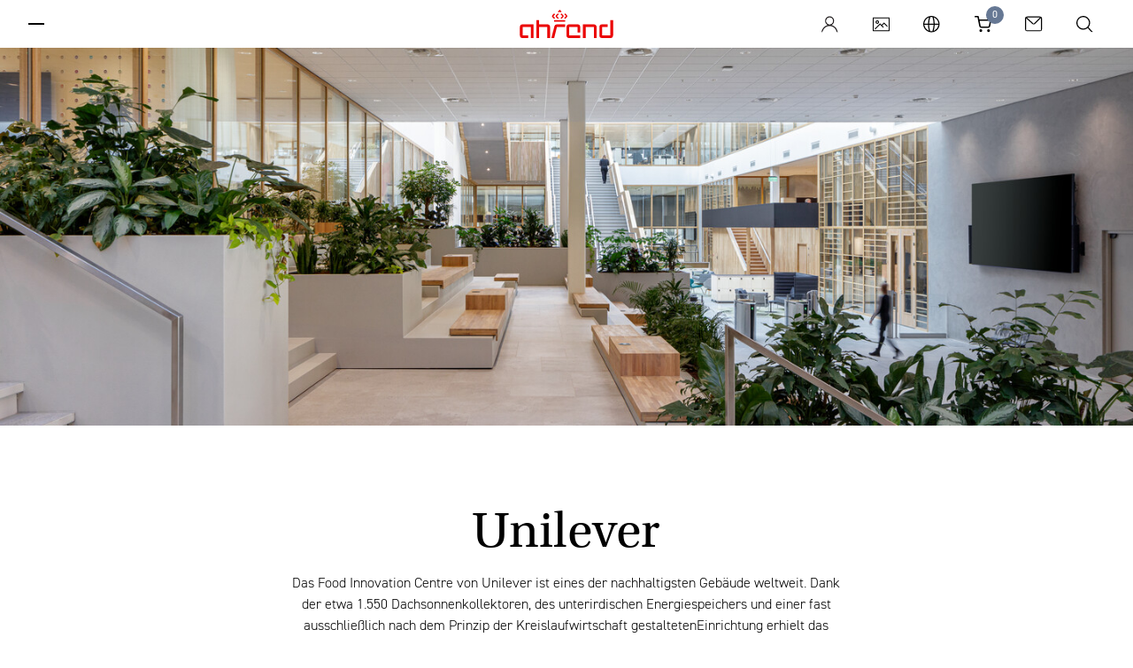

--- FILE ---
content_type: text/html; charset=utf-8
request_url: https://www.ahrend.com/de/projekte/buro/unilever/
body_size: 14469
content:



<!doctype html>
<html lang="de" class="no-js style-ahrend">
<head>
    <meta charset="utf-8">
    <meta name="viewport" content="width=device-width, initial-scale=1.0">
    <meta http-equiv="x-ua-compatible" content="ie=edge">

    <meta name="apple-mobile-web-app-title" content="Ahrend">
    <meta name="application-name" content="Ahrend">
    <meta name="msapplication-TileColor" content="#ffffff">
    <meta name="theme-color" content="#ffffff">


    <script>
        window.dataLayer = window.dataLayer || [];
    </script>


    <!-- Google Tag Manager -->
<script>(function(w,d,s,l,i){w[l]=w[l]||[];w[l].push({'gtm.start':
new Date().getTime(),event:'gtm.js'});var f=d.getElementsByTagName(s)[0],
j=d.createElement(s),dl=l!='dataLayer'?'&l='+l:'';j.async=true;j.src=
'https://www.googletagmanager.com/gtm.js?id='+i+dl+ '&gtm_auth=dHA0h3X7rwBtChHQ_snHew&gtm_preview=env-2&gtm_cookies_win=x';f.parentNode.insertBefore(j,f);
})(window,document,'script','dataLayer','GTM-TT59L2');</script>
<!-- End Google Tag Manager -->

    

    <link rel="preload" as="font" type="font/woff2" crossorigin href="/static/template-ahrend/fonts/38DB77_3_0.woff2" />
    <link rel="preload" as="font" type="font/woff2" crossorigin href="/static/template-ahrend/fonts/38DB77_5_0.woff2" />
    <link rel="preload" as="style" href="/static/template-ahrend/fonts/myfonts.css?v=cb=1.1.9511.26573">
    <link rel="preload" as="style" href="/static/template-ahrend/fonts/typekit.css?v=cb=1.1.9511.26573">
    <link rel="preload" as="style" href="/static/template-ahrend/css/all.css?v=cb=1.1.9511.26573">

    <link rel="preconnect" href="https://www.google-analytics.com">
    <link rel="preconnect" href="https://static.hotjar.com">
    <link rel="preconnect" href="https://use.typekit.net">
    <link rel="preconnect" href="https://p.typekit.net">
    <link rel="preconnect" href="https://www.gstatic.com">
    <link rel="preconnect" href="https://hello.myfonts.net">
    <link rel="preconnect" href="https://www.googletagmanager.com">

    <link rel="icon" type="image/x-icon" href="/static/template-ahrend/favicon/favicon.ico">
    <link rel="apple-touch-icon" sizes="180x180" href="/static/template-ahrend/favicon/apple-touch-icon.png">
    <link rel="icon" type="image/png" sizes="32x32" href="/static/template-ahrend/favicon/favicon-32x32.png">
    <link rel="icon" type="image/png" sizes="16x16" href="/static/template-ahrend/favicon/favicon-16x16.png">
    <link rel="manifest" href="/static/template-ahrend/favicon/site.webmanifest">
    <link rel="mask-icon" color="#eb0303" href="/static/template-ahrend/favicon/safari-pinned-tab.svg">

    <link rel="stylesheet" href="/static/template-ahrend/css/all.css?v=cb=1.1.9511.26573">
    <link rel="stylesheet" href="/static/template-ahrend/fonts/myfonts.css?v=cb=1.1.9511.26573">
    <link rel="preload" as="style" onload="this.onload=null;this.rel='stylesheet';" href="/static/template-ahrend/css/vendor.css?v=cb=1.1.9511.26573">
    <noscript><link rel="stylesheet" href="/static/template-ahrend/css/vendor.css?v=cb=1.1.9511.26573"></noscript>

    
<link href="https://www.ahrend.com/de/projekte/buro/unilever/" rel="canonical" />

<link href="https://www.ahrend.com/en/cases/office/unilever/" hreflang="en" rel="alternate" /><link href="https://www.ahrend.com/de/projekte/buro/unilever/" hreflang="de" rel="alternate" /><link href="https://www.ahrend.com/fr/projet/amenagement-de-bureau/unilever/" hreflang="fr" rel="alternate" /><link href="https://www.ahrend.com/nl/cases/kantoor/unilever/" hreflang="nl" rel="alternate" /><link href="https://www.ahrend.com/zh/cases/office/_40_03_85_01/" hreflang="zh" rel="alternate" /><link href="https://www.ahrend.com/cz/reference/kancelare/unilever/" hreflang="cs" rel="alternate" /><link href="https://www.ahrend.com/ro/studii-de-caz/birou/unilever/" hreflang="ro" rel="alternate" />
<meta name="description" content="Het Food Innovation Centre van Unilever is &#xE9;&#xE9;n van de meest duurzame gebouwen ter wereld. Mede dankzij zo&#x2019;n 1.550 zonnepalen op het dak, ondergrondse energie-opslag en een vrijwel volledig circulaire inrichting behaalde dit gebouw in 2019 het BREEAM &#x2013; NL outstanding certificaat.  Duurzaamheid en circulariteit stonden dan ook centraal bij de inrichting van dit bijzondere kantoor in Wageningen.">
<meta name="keywords">

<meta property="og:title" content="Unilever | Ahrend">
<meta property="og:image" content="https://www.mediabank-collection.com/m/7a6c4f280a47ac18/landscapexl-Unilever.jpg">
<meta property="og:description" content="Het Food Innovation Centre van Unilever is &#xE9;&#xE9;n van de meest duurzame gebouwen ter wereld. Mede dankzij zo&#x2019;n 1.550 zonnepalen op het dak, ondergrondse energie-opslag en een vrijwel volledig circulaire inrichting behaalde dit gebouw in 2019 het BREEAM &#x2013; NL outstanding certificaat.  Duurzaamheid en circulariteit stonden dan ook centraal bij de inrichting van dit bijzondere kantoor in Wageningen.">
<meta property="og:url" content="https://www.ahrend.com:80/de/projekte/buro/unilever/">
<meta property="og:type" content="website">
<meta name="twitter:card" content="summary_large_image">



    <script nonce="f571aed2-f12c-46ed-b165-27ab926e3169">
!function(T,l,y){var S=T.location,k="script",D="instrumentationKey",C="ingestionendpoint",I="disableExceptionTracking",E="ai.device.",b="toLowerCase",w="crossOrigin",N="POST",e="appInsightsSDK",t=y.name||"appInsights";(y.name||T[e])&&(T[e]=t);var n=T[t]||function(d){var g=!1,f=!1,m={initialize:!0,queue:[],sv:"5",version:2,config:d};function v(e,t){var n={},a="Browser";return n[E+"id"]=a[b](),n[E+"type"]=a,n["ai.operation.name"]=S&&S.pathname||"_unknown_",n["ai.internal.sdkVersion"]="javascript:snippet_"+(m.sv||m.version),{time:function(){var e=new Date;function t(e){var t=""+e;return 1===t.length&&(t="0"+t),t}return e.getUTCFullYear()+"-"+t(1+e.getUTCMonth())+"-"+t(e.getUTCDate())+"T"+t(e.getUTCHours())+":"+t(e.getUTCMinutes())+":"+t(e.getUTCSeconds())+"."+((e.getUTCMilliseconds()/1e3).toFixed(3)+"").slice(2,5)+"Z"}(),iKey:e,name:"Microsoft.ApplicationInsights."+e.replace(/-/g,"")+"."+t,sampleRate:100,tags:n,data:{baseData:{ver:2}}}}var h=d.url||y.src;if(h){function a(e){var t,n,a,i,r,o,s,c,u,p,l;g=!0,m.queue=[],f||(f=!0,t=h,s=function(){var e={},t=d.connectionString;if(t)for(var n=t.split(";"),a=0;a<n.length;a++){var i=n[a].split("=");2===i.length&&(e[i[0][b]()]=i[1])}if(!e[C]){var r=e.endpointsuffix,o=r?e.location:null;e[C]="https://"+(o?o+".":"")+"dc."+(r||"services.visualstudio.com")}return e}(),c=s[D]||d[D]||"",u=s[C],p=u?u+"/v2/track":d.endpointUrl,(l=[]).push((n="SDK LOAD Failure: Failed to load Application Insights SDK script (See stack for details)",a=t,i=p,(o=(r=v(c,"Exception")).data).baseType="ExceptionData",o.baseData.exceptions=[{typeName:"SDKLoadFailed",message:n.replace(/\./g,"-"),hasFullStack:!1,stack:n+"\nSnippet failed to load ["+a+"] -- Telemetry is disabled\nHelp Link: https://go.microsoft.com/fwlink/?linkid=2128109\nHost: "+(S&&S.pathname||"_unknown_")+"\nEndpoint: "+i,parsedStack:[]}],r)),l.push(function(e,t,n,a){var i=v(c,"Message"),r=i.data;r.baseType="MessageData";var o=r.baseData;return o.message='AI (Internal): 99 message:"'+("SDK LOAD Failure: Failed to load Application Insights SDK script (See stack for details) ("+n+")").replace(/\"/g,"")+'"',o.properties={endpoint:a},i}(0,0,t,p)),function(e,t){if(JSON){var n=T.fetch;if(n&&!y.useXhr)n(t,{method:N,body:JSON.stringify(e),mode:"cors"});else if(XMLHttpRequest){var a=new XMLHttpRequest;a.open(N,t),a.setRequestHeader("Content-type","application/json"),a.send(JSON.stringify(e))}}}(l,p))}function i(e,t){f||setTimeout(function(){!t&&m.core||a()},500)}var e=function(){var n=l.createElement(k);n.src=h;var e=y[w];return!e&&""!==e||"undefined"==n[w]||(n[w]=e),n.onload=i,n.onerror=a,n.onreadystatechange=function(e,t){"loaded"!==n.readyState&&"complete"!==n.readyState||i(0,t)},n}();y.ld<0?l.getElementsByTagName("head")[0].appendChild(e):setTimeout(function(){l.getElementsByTagName(k)[0].parentNode.appendChild(e)},y.ld||0)}try{m.cookie=l.cookie}catch(p){}function t(e){for(;e.length;)!function(t){m[t]=function(){var e=arguments;g||m.queue.push(function(){m[t].apply(m,e)})}}(e.pop())}var n="track",r="TrackPage",o="TrackEvent";t([n+"Event",n+"PageView",n+"Exception",n+"Trace",n+"DependencyData",n+"Metric",n+"PageViewPerformance","start"+r,"stop"+r,"start"+o,"stop"+o,"addTelemetryInitializer","setAuthenticatedUserContext","clearAuthenticatedUserContext","flush"]),m.SeverityLevel={Verbose:0,Information:1,Warning:2,Error:3,Critical:4};var s=(d.extensionConfig||{}).ApplicationInsightsAnalytics||{};if(!0!==d[I]&&!0!==s[I]){var c="onerror";t(["_"+c]);var u=T[c];T[c]=function(e,t,n,a,i){var r=u&&u(e,t,n,a,i);return!0!==r&&m["_"+c]({message:e,url:t,lineNumber:n,columnNumber:a,error:i}),r},d.autoExceptionInstrumented=!0}return m}(y.cfg);function a(){y.onInit&&y.onInit(n)}(T[t]=n).queue&&0===n.queue.length?(n.queue.push(a),n.trackPageView({})):a()}(window,document,{src: "https://js.monitor.azure.com/scripts/b/ai.2.gbl.min.js", crossOrigin: "anonymous", cfg: {instrumentationKey: 'bf3c4d0f-d924-4453-8c55-919ff1b37b9f', disableCookiesUsage: false }});
</script>


    <title>Unilever | Ahrend</title>
    
    
</head>

<body id="body"  >


    

    <!-- Google Tag Manager (noscript) -->
<noscript><iframe src="https://www.googletagmanager.com/ns.html?id=GTM-TT59L2&gtm_auth=dHA0h3X7rwBtChHQ_snHew&gtm_preview=env-2&gtm_cookies_win=x"
height="0" width="0" style="display:none;visibility:hidden"></iframe></noscript>
<!-- End Google Tag Manager (noscript) -->

<div class="wrapper">

    
<style>
    .organization-logo img {
        display: inline-block;
        vertical-align: middle;
        width: auto;
        height: 33px;
    }
</style>

<div class="user-menu" data-module="molecules/user-menu/UserMenu" id="user_menu">
    <div class="user-menu__hamburger">
        <button class="button hamburger side-toggle button--hamburger " id="hamburger" aria-haspopup="true" aria-expanded="true">
            <span>Toggle menu</span>
        </button>
    </div>
    <div aria-label="Ahrend" class="user-menu__logo show-vendor">
        <div class="logo ahrend-logo ahrend-logo--color-red">
            <a href="/de/" class="ahrend-logo__link">
                <svg class="icon ">
                    <use xlink:href="/static/template-ahrend/img/sprite.svg#ahrend-logo" />
                </svg>
            </a>
        </div>

    </div>
    <div class="user-menu__icons">
        
            <div class="user-menu__profile" data-module="molecules/user-menu/ProfileMenu">
                    <a href="/login/PublicSignUpSignIn" class="button button--user" title="Login">
                        <svg xmlns="http://www.w3.org/2000/svg" class="icon" viewBox="0 0 23 23">
    <g fill="none" fill-rule="evenodd">
        <g transform="translate(0 -.897)">
            <path fill="#231f20" mask="url(&quot;#a&quot;)" d="M6.575 7.724c0-2.592 2.07-4.702 4.614-4.702s4.615 2.11 4.615 4.702-2.071 4.702-4.615 4.702-4.614-2.11-4.614-4.702m8.648 6.197l-1.247-.486 1.04-.853a6.268 6.268 0 002.322-4.858c0-3.455-2.759-6.264-6.15-6.264-3.39 0-6.146 2.81-6.146 6.264 0 1.872.842 3.64 2.309 4.85l1.038.853-1.247.483C3.183 15.444.452 19.094 0 23.358c.922-.242 1.653-.954 1.975-1.934 1.322-4.012 5.016-6.71 9.194-6.71 4.325 0 8.06 2.824 9.29 7.026.267.91 1.014 1.565 1.886 1.698-.427-4.287-3.154-7.967-7.122-9.517" />
        </g>
        <path fill="#fefefe" d="M15.803 6.827c0-2.592-2.07-4.702-4.613-4.702-2.544 0-4.616 2.11-4.616 4.702s2.072 4.702 4.616 4.702c2.543 0 4.614-2.11 4.614-4.702" />
    </g>
</svg>

                        <span>Login</span>
                    </a>
                <button class="button user-toggle button--user" style="display: none" />
            </div>

            <a href="/de/Medienbank/" class="button mediabank button--icon" title="Mediabank">
                <svg class="icon "><use xlink:href="/static/template-ahrend/img/sprite.svg#icon-mediabank"></use></svg>
                <span>Mediabank</span>
            </a>


        <a href="#" class="button region-toggle button--icon" title="Sprachen">
            <svg class="icon "><use xlink:href="/static/template-ahrend/img/sprite.svg#globe"></use></svg>
            <span>Sprachen</span>
        </a>
            <div class="user-menu__cart">
                <a href="/de/einkaufwagen/" class="button cart-toggle button--cart" title="Go to shoppingcart">
                    <svg class="icon "><use xlink:href="/static/template-ahrend/img/sprite.svg#cart"></use></svg>
                    <span class="cart-badge">0</span>
                    <span>Shoppingcart</span>
                </a>
                
<div class="cart dropdown-menu dropdown-menu--customized" id="js-cart-popover" style="display: none;">
    <div style="position: relative;">
        <div id="mini-cart-loader" class="loading-cart" style="display: none">
            <div class="loader"></div>
        </div>
        <div id="mini-cart-contents" class="cart-item-listing">
            

<div class="cart__row">
    <p class="cart__heading">
        Einkaufswagen
    </p>
</div>
<div class="cart__items">
</div>

<div class="cart__footer">
        <p class="cart__subtotal">
            Zwischensumme (<span class="countItemCartHeader">0</span> Artikel): <span class="amountCartHeader">0,00 &#x20AC;</span>
        </p>

    <div class="cart__actions">
<a class="button button--diapositive" data-legal="False" href="/de/produkte/webshop/" id="continueShoppingBtn">Mit dem Einkaufen fortfahren</a>
        
            <a href="/de/einkaufwagen/" id="cartBtnId" data-legal="False" class="button button--primary">
Bestellen            </a>
        
    </div>
</div>
        </div>
    </div>
</div>

<script>
    window.dataLayer = window.dataLayer || [];
    window.dataLayer.push({
        'ecommerce':
    [],
        'event': 'view_cart'
    });
</script>
            </div>
            <a href="/de/kontakt/" class="button contact-button close-search button--icon" title="Kontakt">
                <svg class="icon "><use xlink:href="/static/template-ahrend/img/sprite.svg#email"></use></svg>
                <span>Kontakt</span>
            </a>
        <button class="button search button--icon" title="Suche">
            <svg class="icon "><use xlink:href="/static/template-ahrend/img/sprite.svg#search"></use></svg>
            <span>Suche</span>
        </button>
    </div>
    <span class="user-menu__notification">
        Klicken Sie auf das Regionssymbol, um die Sprache zu ändern
    </span>
</div>

    <div id="cart-notification" class="notification notification--success" style="display: none;">
        <div class="notification__backdrop">
            <div id="cart-notification-dialog" class="notification__dialog">
            </div>
        </div>
    </div>

    
<div class="side-menu" id="side_menu" data-module="molecules/side-menu/SideMenu" data-reverse="false" style="overflow-y: auto;">
    <div class="side-menu__header">
        <button class="button side-toggle close-sidemenu button--close" id="button_298276" aria-expanded="false">
            <span>Schließen</span>
        </button>
        <div class="side-menu__icons">
                <a href="/de/Medienbank/" class="button mediabank button--icon" title="Mediabank">
                    <svg class="icon "><use xlink:href="/static/template-ahrend/img/sprite.svg#icon-mediabank"></use></svg>
                    <span>Mediabank</span>
                </a>


            <a href="#" class="button region-toggle button--icon">
                <svg class="icon "><use xlink:href="/static/template-ahrend/img/sprite.svg#globe"></use></svg>
                <span>Sprachen</span>
            </a>

                <a href="/de/kontakt/" class="button contact-button close-sidemenu close-search button--icon">
                    <svg class="icon "><use xlink:href="/static/template-ahrend/img/sprite.svg#email"></use></svg>
                    <span>Kontakt</span>
                </a>

            <button class="button close-sidemenu button--icon search">
                <svg class="icon "><use xlink:href="/static/template-ahrend/img/sprite.svg#search"></use></svg>
                <span>Suche</span>
            </button>
        </div>
    </div>
    <div class="side-menu__navigation" id="side-menu__navigation">
        <div class="side-menu__back">
            <button class="side-menu__back__button" data-visible="false">
                <span id="side-menu__active-title">
                    <!-- dynamically filled -->
                </span>
                <svg class="icon arrow--left"><use xlink:href="/static/template-ahrend/img/sprite.svg#arrow-right"></use></svg>
            </button>
        </div>
        <ul id="list_681307" class="navigation-list" data-level="1">
                <li class="item__level_1" data-title="Produkte" data-level="1">
                        <span class="menu-link menu-button-link" data-image="0">Produkte</span>
                        <button aria-expanded="false" aria-controls="list_104" class="menu-link menu-button button--expand" data-image="0">
                            Expand
                            <svg width="13px" height="24px" viewBox="0 0 13 24" version="1.1" xmlns="http://www.w3.org/2000/svg" xmlns:xlink="http://www.w3.org/1999/xlink">
    <g id="TOT-Icons-(✓-Eugene-2907)" stroke="none" stroke-width="1" fill="none" fill-rule="evenodd">
        <g id="Icons" transform="translate(-255.000000, -34.000000)" fill="#231F20">
            <path d="M273,50.5515735 L271.661736,51.9587787 L261.5,41.5207883 L251.211621,52 L250,50.6020548 L259.520957,40.8242052 C260.590812,39.7252649 262.460224,39.7252649 263.530079,40.8242052 L273,50.5515735 Z" id="Fill-4" transform="translate(261.500000, 46.000000) rotate(-270.000000) translate(-261.500000, -46.000000) "></path>
        </g>
    </g>
</svg>
                        </button>
                        <ul id="list_104" class="navigation-list" data-level="2">
                                <li class="item__level_2" data-title="Alle Produkte" data-level="2">
                                    <a href="/de/produkte/alle-produkte/" class="navigation-link">Alle Produkte</a>
                                </li>
                                <li class="item__level_2" data-title="B&#xFC;rost&#xFC;hle" data-level="2">
                                    <a href="#" class="navigation-link">B&#xFC;rost&#xFC;hle</a>
                                        <button aria-expanded="false" aria-controls="list_1073741835" class="menu-link menu-button button--expand">Expand <svg width="13px" height="24px" viewBox="0 0 13 24" version="1.1" xmlns="http://www.w3.org/2000/svg" xmlns:xlink="http://www.w3.org/1999/xlink">
    <g id="TOT-Icons-(✓-Eugene-2907)" stroke="none" stroke-width="1" fill="none" fill-rule="evenodd">
        <g id="Icons" transform="translate(-255.000000, -34.000000)" fill="#231F20">
            <path d="M273,50.5515735 L271.661736,51.9587787 L261.5,41.5207883 L251.211621,52 L250,50.6020548 L259.520957,40.8242052 C260.590812,39.7252649 262.460224,39.7252649 263.530079,40.8242052 L273,50.5515735 Z" id="Fill-4" transform="translate(261.500000, 46.000000) rotate(-270.000000) translate(-261.500000, -46.000000) "></path>
        </g>
    </g>
</svg></button>
                                        <ul id="list_1073741835" class="navigation-list" data-level="3">

                                                <li class="item__level_3" data-title="B&#xFC;rost&#xFC;hle" data-level="2">
                                                    <a href="/de/produkte/burostuhle/" class="navigation-link">Alle B&#xFC;rost&#xFC;hle</a>
                                                </li>


                                                <li class="item__level_3" data-title="B&#xFC;rost&#xFC;hle" data-level="3">
                                                    <a href="/de/produkte/burostuhle/burostuhle/" class="navigation-link">B&#xFC;rost&#xFC;hle</a>
                                                </li>
                                                <li class="item__level_3" data-title="Stehhilfen" data-level="3">
                                                    <a href="/de/produkte/burostuhle/stehhilfen/" class="navigation-link">Stehhilfen</a>
                                                </li>
                                                <li class="item__level_3" data-title="Counterst&#xFC;hle" data-level="3">
                                                    <a href="/de/produkte/burostuhle/counterstuhle/" class="navigation-link">Counterst&#xFC;hle</a>
                                                </li>
                                        </ul>
                                </li>
                                <li class="item__level_2" data-title="Sitzm&#xF6;bel" data-level="2">
                                    <a href="#" class="navigation-link">Sitzm&#xF6;bel</a>
                                        <button aria-expanded="false" aria-controls="list_1073741828" class="menu-link menu-button button--expand">Expand <svg width="13px" height="24px" viewBox="0 0 13 24" version="1.1" xmlns="http://www.w3.org/2000/svg" xmlns:xlink="http://www.w3.org/1999/xlink">
    <g id="TOT-Icons-(✓-Eugene-2907)" stroke="none" stroke-width="1" fill="none" fill-rule="evenodd">
        <g id="Icons" transform="translate(-255.000000, -34.000000)" fill="#231F20">
            <path d="M273,50.5515735 L271.661736,51.9587787 L261.5,41.5207883 L251.211621,52 L250,50.6020548 L259.520957,40.8242052 C260.590812,39.7252649 262.460224,39.7252649 263.530079,40.8242052 L273,50.5515735 Z" id="Fill-4" transform="translate(261.500000, 46.000000) rotate(-270.000000) translate(-261.500000, -46.000000) "></path>
        </g>
    </g>
</svg></button>
                                        <ul id="list_1073741828" class="navigation-list" data-level="3">

                                                <li class="item__level_3" data-title="Sitzm&#xF6;bel" data-level="2">
                                                    <a href="/de/produkte/sitzmobel/" class="navigation-link">Alle Sitzm&#xF6;bel</a>
                                                </li>


                                                <li class="item__level_3" data-title="Well-Kollektion" data-level="3">
                                                    <a href="/de/produkte/sitzmobel/well-collection2/" class="navigation-link">Well-Kollektion</a>
                                                </li>
                                                <li class="item__level_3" data-title="Hocker" data-level="3">
                                                    <a href="/de/produkte/sitzmobel/hocker/" class="navigation-link">Hocker</a>
                                                </li>
                                                <li class="item__level_3" data-title="Bistrost&#xFC;hle" data-level="3">
                                                    <a href="/de/produkte/sitzmobel/bistrostuhle/" class="navigation-link">Bistrost&#xFC;hle</a>
                                                </li>
                                                <li class="item__level_3" data-title="Tische f&#xFC;r den Bildungsbereich" data-level="3">
                                                    <a href="/de/produkte/sitzmobel/tische-fur-den-bildungsbereich/" class="navigation-link">Tische f&#xFC;r den Bildungsbereich</a>
                                                </li>
                                                <li class="item__level_3" data-title="Sessel" data-level="3">
                                                    <a href="/de/produkte/sitzmobel/sessel/" class="navigation-link">Sessel</a>
                                                </li>
                                                <li class="item__level_3" data-title="Sofas" data-level="3">
                                                    <a href="/de/produkte/sitzmobel/sofas/" class="navigation-link">Sofas</a>
                                                </li>
                                                <li class="item__level_3" data-title="Sitzkojen und Hochlehner" data-level="3">
                                                    <a href="/de/produkte/sitzmobel/sitzkojen-und-hochlehner/" class="navigation-link">Sitzkojen und Hochlehner</a>
                                                </li>
                                                <li class="item__level_3" data-title="B&#xE4;nke und Poufs" data-level="3">
                                                    <a href="/de/produkte/sitzmobel/banke-und-poufs/" class="navigation-link">B&#xE4;nke und Poufs</a>
                                                </li>
                                                <li class="item__level_3" data-title="Chaiselongues und Tagesbetten" data-level="3">
                                                    <a href="/de/produkte/sitzmobel/chaiselongues-und-tagesbetten/" class="navigation-link">Chaiselongues und Tagesbetten</a>
                                                </li>
                                        </ul>
                                </li>
                                <li class="item__level_2" data-title="Schreibtische" data-level="2">
                                    <a href="#" class="navigation-link">Schreibtische</a>
                                        <button aria-expanded="false" aria-controls="list_1073741826" class="menu-link menu-button button--expand">Expand <svg width="13px" height="24px" viewBox="0 0 13 24" version="1.1" xmlns="http://www.w3.org/2000/svg" xmlns:xlink="http://www.w3.org/1999/xlink">
    <g id="TOT-Icons-(✓-Eugene-2907)" stroke="none" stroke-width="1" fill="none" fill-rule="evenodd">
        <g id="Icons" transform="translate(-255.000000, -34.000000)" fill="#231F20">
            <path d="M273,50.5515735 L271.661736,51.9587787 L261.5,41.5207883 L251.211621,52 L250,50.6020548 L259.520957,40.8242052 C260.590812,39.7252649 262.460224,39.7252649 263.530079,40.8242052 L273,50.5515735 Z" id="Fill-4" transform="translate(261.500000, 46.000000) rotate(-270.000000) translate(-261.500000, -46.000000) "></path>
        </g>
    </g>
</svg></button>
                                        <ul id="list_1073741826" class="navigation-list" data-level="3">

                                                <li class="item__level_3" data-title="Schreibtische" data-level="2">
                                                    <a href="/de/produkte/schreibtische/" class="navigation-link">Alle Schreibtische</a>
                                                </li>


                                                <li class="item__level_3" data-title="Einzelarbeitspl&#xE4;tze" data-level="3">
                                                    <a href="/de/produkte/schreibtische/einzelarbeitsplatze/" class="navigation-link">Einzelarbeitspl&#xE4;tze</a>
                                                </li>
                                                <li class="item__level_3" data-title="Doppelarbeitspl&#xE4;tze" data-level="3">
                                                    <a href="/de/produkte/schreibtische/doppelarbeitsplatze/" class="navigation-link">Doppelarbeitspl&#xE4;tze</a>
                                                </li>
                                                <li class="item__level_3" data-title="Dreierarbeitspl&#xE4;tze" data-level="3">
                                                    <a href="/de/produkte/schreibtische/dreierarbeitsplatze/" class="navigation-link">Dreierarbeitspl&#xE4;tze</a>
                                                </li>
                                                <li class="item__level_3" data-title="Mehrfacharbeitspl&#xE4;tze" data-level="3">
                                                    <a href="/de/produkte/schreibtische/mehrfacharbeitsplatze/" class="navigation-link">Mehrfacharbeitspl&#xE4;tze</a>
                                                </li>
                                        </ul>
                                </li>
                                <li class="item__level_2" data-title="Tische" data-level="2">
                                    <a href="#" class="navigation-link">Tische</a>
                                        <button aria-expanded="false" aria-controls="list_1073741827" class="menu-link menu-button button--expand">Expand <svg width="13px" height="24px" viewBox="0 0 13 24" version="1.1" xmlns="http://www.w3.org/2000/svg" xmlns:xlink="http://www.w3.org/1999/xlink">
    <g id="TOT-Icons-(✓-Eugene-2907)" stroke="none" stroke-width="1" fill="none" fill-rule="evenodd">
        <g id="Icons" transform="translate(-255.000000, -34.000000)" fill="#231F20">
            <path d="M273,50.5515735 L271.661736,51.9587787 L261.5,41.5207883 L251.211621,52 L250,50.6020548 L259.520957,40.8242052 C260.590812,39.7252649 262.460224,39.7252649 263.530079,40.8242052 L273,50.5515735 Z" id="Fill-4" transform="translate(261.500000, 46.000000) rotate(-270.000000) translate(-261.500000, -46.000000) "></path>
        </g>
    </g>
</svg></button>
                                        <ul id="list_1073741827" class="navigation-list" data-level="3">

                                                <li class="item__level_3" data-title="Tische" data-level="2">
                                                    <a href="/de/produkte/tische/" class="navigation-link">Alle Tische</a>
                                                </li>


                                                <li class="item__level_3" data-title="Beistelltische" data-level="3">
                                                    <a href="/de/produkte/tische/beistelltische/" class="navigation-link">Beistelltische</a>
                                                </li>
                                                <li class="item__level_3" data-title="Konferenz- und Besprechungstische" data-level="3">
                                                    <a href="/de/produkte/tische/konferenz-und-besprechungstische/" class="navigation-link">Konferenz- und Besprechungstische</a>
                                                </li>
                                                <li class="item__level_3" data-title="Seminar- und Schulungstische" data-level="3">
                                                    <a href="/de/produkte/tische/seminar-und-schulungstische/" class="navigation-link">Seminar- und Schulungstische</a>
                                                </li>
                                        </ul>
                                </li>
                                <li class="item__level_2" data-title="B&#xFC;ro-Pods" data-level="2">
                                    <a href="/de/produkte/buro-pods/" class="navigation-link">B&#xFC;ro-Pods</a>
                                </li>
                                <li class="item__level_2" data-title="Stauraum" data-level="2">
                                    <a href="#" class="navigation-link">Stauraum</a>
                                        <button aria-expanded="false" aria-controls="list_1073741831" class="menu-link menu-button button--expand">Expand <svg width="13px" height="24px" viewBox="0 0 13 24" version="1.1" xmlns="http://www.w3.org/2000/svg" xmlns:xlink="http://www.w3.org/1999/xlink">
    <g id="TOT-Icons-(✓-Eugene-2907)" stroke="none" stroke-width="1" fill="none" fill-rule="evenodd">
        <g id="Icons" transform="translate(-255.000000, -34.000000)" fill="#231F20">
            <path d="M273,50.5515735 L271.661736,51.9587787 L261.5,41.5207883 L251.211621,52 L250,50.6020548 L259.520957,40.8242052 C260.590812,39.7252649 262.460224,39.7252649 263.530079,40.8242052 L273,50.5515735 Z" id="Fill-4" transform="translate(261.500000, 46.000000) rotate(-270.000000) translate(-261.500000, -46.000000) "></path>
        </g>
    </g>
</svg></button>
                                        <ul id="list_1073741831" class="navigation-list" data-level="3">

                                                <li class="item__level_3" data-title="Stauraum" data-level="2">
                                                    <a href="/de/produkte/stauraum/" class="navigation-link">Alle Stauraum</a>
                                                </li>


                                                <li class="item__level_3" data-title="Schlie&#xDF;fachschr&#xE4;nke" data-level="3">
                                                    <a href="/de/produkte/stauraum/schliessfachschranke/" class="navigation-link">Schlie&#xDF;fachschr&#xE4;nke</a>
                                                </li>
                                                <li class="item__level_3" data-title="Schr&#xE4;nke" data-level="3">
                                                    <a href="/de/produkte/stauraum/schranke/" class="navigation-link">Schr&#xE4;nke</a>
                                                </li>
                                                <li class="item__level_3" data-title="Rollcontainer" data-level="3">
                                                    <a href="/de/produkte/stauraum/rollcontainer/" class="navigation-link">Rollcontainer</a>
                                                </li>
                                                <li class="item__level_3" data-title="Regalsysteme" data-level="3">
                                                    <a href="/de/produkte/stauraum/regalsysteme/" class="navigation-link">Regalsysteme</a>
                                                </li>
                                        </ul>
                                </li>
                                <li class="item__level_2" data-title="Sichtschutz und Akustikl&#xF6;sungen" data-level="2">
                                    <a href="#" class="navigation-link">Sichtschutz und Akustikl&#xF6;sungen</a>
                                        <button aria-expanded="false" aria-controls="list_1073741830" class="menu-link menu-button button--expand">Expand <svg width="13px" height="24px" viewBox="0 0 13 24" version="1.1" xmlns="http://www.w3.org/2000/svg" xmlns:xlink="http://www.w3.org/1999/xlink">
    <g id="TOT-Icons-(✓-Eugene-2907)" stroke="none" stroke-width="1" fill="none" fill-rule="evenodd">
        <g id="Icons" transform="translate(-255.000000, -34.000000)" fill="#231F20">
            <path d="M273,50.5515735 L271.661736,51.9587787 L261.5,41.5207883 L251.211621,52 L250,50.6020548 L259.520957,40.8242052 C260.590812,39.7252649 262.460224,39.7252649 263.530079,40.8242052 L273,50.5515735 Z" id="Fill-4" transform="translate(261.500000, 46.000000) rotate(-270.000000) translate(-261.500000, -46.000000) "></path>
        </g>
    </g>
</svg></button>
                                        <ul id="list_1073741830" class="navigation-list" data-level="3">

                                                <li class="item__level_3" data-title="Sichtschutz und Akustikl&#xF6;sungen" data-level="2">
                                                    <a href="/de/produkte/sichtschutz-und-akustiklosungen/" class="navigation-link">Alle Sichtschutz und Akustikl&#xF6;sungen</a>
                                                </li>


                                                <li class="item__level_3" data-title="Tischpaneele" data-level="3">
                                                    <a href="/de/produkte/sichtschutz-und-akustiklosungen/tischpaneele/" class="navigation-link">Tischpaneele</a>
                                                </li>
                                                <li class="item__level_3" data-title="Paneele und Raumteiler" data-level="3">
                                                    <a href="/de/produkte/sichtschutz-und-akustiklosungen/paneele-und-raumteiler/" class="navigation-link">Paneele und Raumteiler</a>
                                                </li>
                                        </ul>
                                </li>
                                <li class="item__level_2" data-title="Zubeh&#xF6;r und Elektrifizierung " data-level="2">
                                    <a href="#" class="navigation-link">Zubeh&#xF6;r und Elektrifizierung </a>
                                        <button aria-expanded="false" aria-controls="list_1073741832" class="menu-link menu-button button--expand">Expand <svg width="13px" height="24px" viewBox="0 0 13 24" version="1.1" xmlns="http://www.w3.org/2000/svg" xmlns:xlink="http://www.w3.org/1999/xlink">
    <g id="TOT-Icons-(✓-Eugene-2907)" stroke="none" stroke-width="1" fill="none" fill-rule="evenodd">
        <g id="Icons" transform="translate(-255.000000, -34.000000)" fill="#231F20">
            <path d="M273,50.5515735 L271.661736,51.9587787 L261.5,41.5207883 L251.211621,52 L250,50.6020548 L259.520957,40.8242052 C260.590812,39.7252649 262.460224,39.7252649 263.530079,40.8242052 L273,50.5515735 Z" id="Fill-4" transform="translate(261.500000, 46.000000) rotate(-270.000000) translate(-261.500000, -46.000000) "></path>
        </g>
    </g>
</svg></button>
                                        <ul id="list_1073741832" class="navigation-list" data-level="3">

                                                <li class="item__level_3" data-title="Zubeh&#xF6;r und Elektrifizierung " data-level="2">
                                                    <a href="/de/produkte/zubehor-und-elektrifizierung/" class="navigation-link">Alle Zubeh&#xF6;r und Elektrifizierung </a>
                                                </li>


                                                <li class="item__level_3" data-title="Beleuchtung" data-level="3">
                                                    <a href="/de/produkte/zubehor-und-elektrifizierung/verlichting/" class="navigation-link">Beleuchtung</a>
                                                </li>
                                                <li class="item__level_3" data-title="Zubeh&#xF6;r" data-level="3">
                                                    <a href="/de/produkte/zubehor-und-elektrifizierung/zubehor/" class="navigation-link">Zubeh&#xF6;r</a>
                                                </li>
                                                <li class="item__level_3" data-title="Garderobenst&#xE4;nder und Wandgarderoben" data-level="3">
                                                    <a href="/de/produkte/zubehor-und-elektrifizierung/garderobenstander-und-wandgarderoben/" class="navigation-link">Garderobenst&#xE4;nder und Wandgarderoben</a>
                                                </li>
                                        </ul>
                                </li>
                        </ul>
                </li>
                <li class="item__level_1" data-title="Webshop" data-level="1">
                        <a href="/de/webshop/" class="menu-link menu-button-link">
                            Webshop
                        </a>
                </li>
                <li class="item__level_1" data-title="L&#xF6;sungen" data-level="1">
                        <span class="menu-link menu-button-link" data-image="2">L&#xF6;sungen</span>
                        <button aria-expanded="false" aria-controls="list_15" class="menu-link menu-button button--expand" data-image="2">
                            Expand
                            <svg width="13px" height="24px" viewBox="0 0 13 24" version="1.1" xmlns="http://www.w3.org/2000/svg" xmlns:xlink="http://www.w3.org/1999/xlink">
    <g id="TOT-Icons-(✓-Eugene-2907)" stroke="none" stroke-width="1" fill="none" fill-rule="evenodd">
        <g id="Icons" transform="translate(-255.000000, -34.000000)" fill="#231F20">
            <path d="M273,50.5515735 L271.661736,51.9587787 L261.5,41.5207883 L251.211621,52 L250,50.6020548 L259.520957,40.8242052 C260.590812,39.7252649 262.460224,39.7252649 263.530079,40.8242052 L273,50.5515735 Z" id="Fill-4" transform="translate(261.500000, 46.000000) rotate(-270.000000) translate(-261.500000, -46.000000) "></path>
        </g>
    </g>
</svg>
                        </button>
                        <ul id="list_15" class="navigation-list" data-level="2">
                                <li class="item__level_2" data-title="Alle L&#xF6;sungen" data-level="2">
                                    <a href="/de/losungen/allelosungen/" class="navigation-link">Alle L&#xF6;sungen</a>
                                </li>
                                <li class="item__level_2" data-title="Ahrend Design Studio" data-level="2">
                                    <a href="/de/losungen/ahrend-design-studio/" class="navigation-link">Ahrend Design Studio</a>
                                </li>
                                <li class="item__level_2" data-title="Furniture as a Service" data-level="2">
                                    <a href="/de/losungen/furniture-as-a-service/" class="navigation-link">Furniture as a Service</a>
                                </li>
                                <li class="item__level_2" data-title="Asset Management" data-level="2">
                                    <a href="/de/losungen/asset-management/" class="navigation-link">Asset Management</a>
                                </li>
                                <li class="item__level_2" data-title="R&#xFC;cknahme-Service" data-level="2">
                                    <a href="/de/losungen/ruecknahme-service/" class="navigation-link">R&#xFC;cknahme-Service</a>
                                </li>
                                <li class="item__level_2" data-title="M&#xF6;bel-Service-Team" data-level="2">
                                    <a href="/de/losungen/mobel-service-team/" class="navigation-link">M&#xF6;bel-Service-Team</a>
                                </li>
                                <li class="item__level_2" data-title="Projektmanagement" data-level="2">
                                    <a href="/de/losungen/projektmanagement/" class="navigation-link">Projektmanagement</a>
                                </li>
                                <li class="item__level_2" data-title="Store furnishings" data-level="2">
                                    <a href="/de/losungen/store-furnishings/" class="navigation-link">Store furnishings</a>
                                </li>
                                <li class="item__level_2" data-title="Heimarbeitspl&#xE4;tze? Wir k&#xFC;mmern uns f&#xFC;r Sie um alles" data-level="2">
                                    <a href="/de/losungen/working-from-home-total-solution/" class="navigation-link">Heimarbeitspl&#xE4;tze? Wir k&#xFC;mmern uns f&#xFC;r Sie um alles</a>
                                </li>
                                <li class="item__level_2" data-title="Smart Office" data-level="2">
                                    <a href="/de/losungen/smart-office/" class="navigation-link">Smart Office</a>
                                </li>
                                <li class="item__level_2" data-title="Fit-out" data-level="2">
                                    <a href="/de/losungen/fit-out/" class="navigation-link">Fit-out</a>
                                </li>
                        </ul>
                </li>
                <li class="item__level_1" data-title="Projekte" data-level="1">
                        <span class="menu-link menu-button-link" data-image="3">Projekte</span>
                        <button aria-expanded="false" aria-controls="list_16" class="menu-link menu-button button--expand" data-image="3">
                            Expand
                            <svg width="13px" height="24px" viewBox="0 0 13 24" version="1.1" xmlns="http://www.w3.org/2000/svg" xmlns:xlink="http://www.w3.org/1999/xlink">
    <g id="TOT-Icons-(✓-Eugene-2907)" stroke="none" stroke-width="1" fill="none" fill-rule="evenodd">
        <g id="Icons" transform="translate(-255.000000, -34.000000)" fill="#231F20">
            <path d="M273,50.5515735 L271.661736,51.9587787 L261.5,41.5207883 L251.211621,52 L250,50.6020548 L259.520957,40.8242052 C260.590812,39.7252649 262.460224,39.7252649 263.530079,40.8242052 L273,50.5515735 Z" id="Fill-4" transform="translate(261.500000, 46.000000) rotate(-270.000000) translate(-261.500000, -46.000000) "></path>
        </g>
    </g>
</svg>
                        </button>
                        <ul id="list_16" class="navigation-list" data-level="2">
                                <li class="item__level_2" data-title="Alle Projekte" data-level="2">
                                    <a href="/de/projekte/" class="navigation-link">Alle Projekte</a>
                                </li>
                                <li class="item__level_2" data-title="B&#xFC;ro" data-level="2">
                                    <a href="/de/projekte/buro/" class="navigation-link">B&#xFC;ro</a>
                                </li>
                                <li class="item__level_2" data-title="Bildung" data-level="2">
                                    <a href="/de/projekte/bildung/" class="navigation-link">Bildung</a>
                                </li>
                                <li class="item__level_2" data-title="Gesundheitswesen" data-level="2">
                                    <a href="/de/projekte/gesundheitswesen/" class="navigation-link">Gesundheitswesen</a>
                                </li>
                                <li class="item__level_2" data-title="Heimarbeit" data-level="2">
                                    <a href="/de/projekte/thuiswerken-de/" class="navigation-link">Heimarbeit</a>
                                </li>
                                <li class="item__level_2" data-title="Store furnishings" data-level="2">
                                    <a href="/de/projekte/store-furnishings/" class="navigation-link">Store furnishings</a>
                                </li>
                                <li class="item__level_2" data-title="Fit-out" data-level="2">
                                    <a href="/de/projekte/fit-out/" class="navigation-link">Fit-out</a>
                                </li>
                        </ul>
                </li>
                <li class="item__level_1" data-title="Vitalising Workspaces" data-level="1">
                        <a href="/de/vitalising-workspaces/" class="menu-link menu-button-link">
                            Vitalising Workspaces
                        </a>
                </li>
                <li class="item__level_1" data-title="&#xDC;ber Ahrend" data-level="1">
                        <span class="menu-link menu-button-link" data-image="5">&#xDC;ber Ahrend</span>
                        <button aria-expanded="false" aria-controls="list_19" class="menu-link menu-button button--expand" data-image="5">
                            Expand
                            <svg width="13px" height="24px" viewBox="0 0 13 24" version="1.1" xmlns="http://www.w3.org/2000/svg" xmlns:xlink="http://www.w3.org/1999/xlink">
    <g id="TOT-Icons-(✓-Eugene-2907)" stroke="none" stroke-width="1" fill="none" fill-rule="evenodd">
        <g id="Icons" transform="translate(-255.000000, -34.000000)" fill="#231F20">
            <path d="M273,50.5515735 L271.661736,51.9587787 L261.5,41.5207883 L251.211621,52 L250,50.6020548 L259.520957,40.8242052 C260.590812,39.7252649 262.460224,39.7252649 263.530079,40.8242052 L273,50.5515735 Z" id="Fill-4" transform="translate(261.500000, 46.000000) rotate(-270.000000) translate(-261.500000, -46.000000) "></path>
        </g>
    </g>
</svg>
                        </button>
                        <ul id="list_19" class="navigation-list" data-level="2">
                                <li class="item__level_2" data-title="&#xDC;ber Ahrend" data-level="2">
                                    <a href="/de/uber-ahrend/" class="navigation-link">&#xDC;ber Ahrend</a>
                                </li>
                                <li class="item__level_2" data-title="Nachhaltigkeit bei Ahrend" data-level="2">
                                    <a href="/de/uber-ahrend/Gemeinsam-etwas-bewirken/" class="navigation-link">Nachhaltigkeit bei Ahrend</a>
                                </li>
                                <li class="item__level_2" data-title="Arbeiten bei Ahrend" data-level="2">
                                    <a href="/de/uber-ahrend/arbeit-bei/" class="navigation-link">Arbeiten bei Ahrend</a>
                                </li>
                                <li class="item__level_2" data-title="Brands of Ahrend" data-level="2">
                                    <a href="/de/uber-ahrend/brands-of-ahrend/" class="navigation-link">Brands of Ahrend</a>
                                </li>
                                <li class="item__level_2" data-title="Presse und Ver&#xF6;ffentlichungen" data-level="2">
                                    <a href="/de/uber-ahrend/pers-en-publicaties/" class="navigation-link">Presse und Ver&#xF6;ffentlichungen</a>
                                </li>
                                <li class="item__level_2" data-title="Designer" data-level="2">
                                    <a href="#" class="navigation-link">Designer</a>
                                        <button aria-expanded="false" aria-controls="list_35" class="menu-link menu-button button--expand">Expand <svg width="13px" height="24px" viewBox="0 0 13 24" version="1.1" xmlns="http://www.w3.org/2000/svg" xmlns:xlink="http://www.w3.org/1999/xlink">
    <g id="TOT-Icons-(✓-Eugene-2907)" stroke="none" stroke-width="1" fill="none" fill-rule="evenodd">
        <g id="Icons" transform="translate(-255.000000, -34.000000)" fill="#231F20">
            <path d="M273,50.5515735 L271.661736,51.9587787 L261.5,41.5207883 L251.211621,52 L250,50.6020548 L259.520957,40.8242052 C260.590812,39.7252649 262.460224,39.7252649 263.530079,40.8242052 L273,50.5515735 Z" id="Fill-4" transform="translate(261.500000, 46.000000) rotate(-270.000000) translate(-261.500000, -46.000000) "></path>
        </g>
    </g>
</svg></button>
                                        <ul id="list_35" class="navigation-list" data-level="3">



                                                <li class="item__level_3" data-title="Alle unsere Designer" data-level="3">
                                                    <a href="/de/uber-ahrend/designer/alle-unsere-Designer/" class="navigation-link">Alle unsere Designer</a>
                                                </li>
                                                <li class="item__level_3" data-title="Friso Kramer" data-level="3">
                                                    <a href="/de/uber-ahrend/designer/friso-kramer/" class="navigation-link">Friso Kramer</a>
                                                </li>
                                                <li class="item__level_3" data-title="Marck Haans" data-level="3">
                                                    <a href="/de/uber-ahrend/designer/Marck-Haans/" class="navigation-link">Marck Haans</a>
                                                </li>
                                                <li class="item__level_3" data-title="Ben van Berkel" data-level="3">
                                                    <a href="/de/uber-ahrend/designer/ben-van-berkel/" class="navigation-link">Ben van Berkel</a>
                                                </li>
                                        </ul>
                                </li>
                                <li class="item__level_2" data-title="Blog" data-level="2">
                                    <a href="/de/uber-ahrend/Geschichten/" class="navigation-link">Blog</a>
                                </li>
                        </ul>
                </li>
                <li class="item__level_1" data-title="Kontakt" data-level="1">
                        <a href="/de/kontakt/" class="menu-link menu-button-link">
                            Kontakt
                        </a>
                </li>
        </ul>
    </div>
    <div class="side-menu__content">
            <figure data-type="" class="figure" id="figure_104">
                <a class="image__link">
                    





<picture>
            <source data-srcset="https://www.mediabank-collection.com/m/6292696a15d46322/landscapew-Remode-Aero-Retreat.jpg" media="(min-width: 8000px)">
            <source data-srcset="https://www.mediabank-collection.com/m/6292696a15d46322/landscapexl-Remode-Aero-Retreat.jpg" media="(min-width: 1440px)">

        <img 
             alt="Remode, Aero, Retreat   landscapexl"
             title="Remode, Aero, Retreat"
             data-src="https://www.mediabank-collection.com/m/6292696a15d46322/landscapem-Remode-Aero-Retreat.jpg"
             class="js-lazy"
             width="1400"
             height="500" />
</picture>



                </a>
            </figure>
            <figure data-type="" class="figure" id="figure_6933">
                <a class="image__link">
                    


                </a>
            </figure>
            <figure data-type="" class="figure" id="figure_15">
                <a class="image__link">
                    


                </a>
            </figure>
            <figure data-type="" class="figure" id="figure_16">
                <a class="image__link">
                    


                </a>
            </figure>
            <figure data-type="" class="figure" id="figure_44390">
                <a class="image__link">
                    


                </a>
            </figure>
            <figure data-type="" class="figure" id="figure_19">
                <a class="image__link">
                    


                </a>
            </figure>
            <figure data-type="" class="figure" id="figure_1668">
                <a class="image__link">
                    


                </a>
            </figure>
    </div>
</div>


<div class="mobile-header g0">
    <button class="button region-switch button--close" id="button_216161">
        <span>Schließen</span>
    </button>
    <div class="mobile-header__icons">
        <a href="#" class="button region-switch anchor-link close-sidemenu close-search button--icon">
            <svg class="icon "><use xlink:href="/static/template-ahrend/img/sprite.svg#email"></use></svg>
            <span>Kontakt</span>
        </a>
        <a href="#" class="button close-sidemenu button--icon search region-switch">
            <svg class="icon "><use xlink:href="/static/template-ahrend/img/sprite.svg#search"></use></svg>
            <span>Suche</span>
        </a>
    </div>
</div>

<section class="country-selector g0 outter grid__12"
         id="region_selector"
         data-regionanchor=".button--diapositive"
         data-newsession="false"
         data-toggle=".region-toggle"
         data-close=".region-switch"
         data-menu=".mobile-header"
         data-header=".region-selector__header"
         data-countrylistitem=".country-selector-list__item"
         data-countrytoggle=".button--country"
         data-module="molecules/country-selector/HandleModal"
         data-open="false">
    <div class="selector-logo g2">
        <div class="logo-wrapper">
            <div class="logo ahrend-logo ahrend-logo--color-red">
                <a href="/en/" class="ahrend-logo__link">
                    <svg class="icon "><use xlink:href="/static/template-ahrend/img/sprite.svg#ahrend-logo" /></svg>
                </a>
            </div>
        </div>
    </div>
    <div class="selector-subtitle g2">
        <h3>Wähle deinen Standort</h3>
    </div>
    <div class="country-selector-list g2">
            <ul>
                    <li class="country-selector-list__item ">
                        <button type="button" class="button button--country">
                            <span class="flag-icon" style="background-image: url('/static/template-ahrend/img/flags/austria-flag.jpg');"></span>
                            <span class="country-name">Austria</span>
                        </button>

                            <div class="languages">
                                <ul class="languages__list">
                                        <li class="language ">

                                            <a  href="/set-language?page=6a59a710-8a41-4bc4-bdb9-3a3e2cf533c2&amp;market=austria&amp;lang=de" class="language-link">DE</a>
                                        </li>
                                        <li class="language ">

                                            <a  href="/set-language?page=6a59a710-8a41-4bc4-bdb9-3a3e2cf533c2&amp;market=austria&amp;lang=en" class="language-link">EN</a>
                                        </li>
                                </ul>
                            </div>
                    </li>
                    <li class="country-selector-list__item ">
                        <button type="button" class="button button--country">
                            <span class="flag-icon" style="background-image: url('/static/template-ahrend/img/flags/belgium-flag.jpg');"></span>
                            <span class="country-name">Belgium</span>
                        </button>

                            <div class="languages">
                                <ul class="languages__list">
                                        <li class="language ">

                                            <a  href="/set-language?page=6a59a710-8a41-4bc4-bdb9-3a3e2cf533c2&amp;market=25&amp;lang=de" class="language-link">DE</a>
                                        </li>
                                        <li class="language ">

                                            <a  href="/set-language?page=6a59a710-8a41-4bc4-bdb9-3a3e2cf533c2&amp;market=25&amp;lang=en" class="language-link">EN</a>
                                        </li>
                                        <li class="language ">

                                            <a  href="/set-language?page=6a59a710-8a41-4bc4-bdb9-3a3e2cf533c2&amp;market=25&amp;lang=fr" class="language-link">FR</a>
                                        </li>
                                        <li class="language ">

                                            <a  href="/set-language?page=6a59a710-8a41-4bc4-bdb9-3a3e2cf533c2&amp;market=25&amp;lang=nl" class="language-link">NL</a>
                                        </li>
                                </ul>
                            </div>
                    </li>
                    <li class="country-selector-list__item ">
                        <button type="button" class="button button--country">
                            <span class="flag-icon" style="background-image: url('/static/template-ahrend/img/flags/china-flag.jpg');"></span>
                            <span class="country-name">China</span>
                        </button>

                            <div class="languages">
                                <ul class="languages__list">
                                        <li class="language ">

                                            <a  href="/set-language?page=6a59a710-8a41-4bc4-bdb9-3a3e2cf533c2&amp;market=china&amp;lang=en" class="language-link">EN</a>
                                        </li>
                                        <li class="language ">

                                            <a  href="/set-language?page=6a59a710-8a41-4bc4-bdb9-3a3e2cf533c2&amp;market=china&amp;lang=zh" class="language-link">ZH</a>
                                        </li>
                                </ul>
                            </div>
                    </li>
                    <li class="country-selector-list__item ">
                        <button type="button" class="button button--country">
                            <span class="flag-icon" style="background-image: url('/static/template-ahrend/img/flags/croatia-flag.jpg');"></span>
                            <span class="country-name">Croatia</span>
                        </button>

                            <div class="languages">
                                <ul class="languages__list">
                                        <li class="language ">

                                            <a  href="/set-language?page=6a59a710-8a41-4bc4-bdb9-3a3e2cf533c2&amp;market=croatia&amp;lang=en" class="language-link">EN</a>
                                        </li>
                                </ul>
                            </div>
                    </li>
                    <li class="country-selector-list__item ">
                        <button type="button" class="button button--country">
                            <span class="flag-icon" style="background-image: url('/static/template-ahrend/img/flags/czechrepublic-flag.jpg');"></span>
                            <span class="country-name">Czech Republic</span>
                        </button>

                            <div class="languages">
                                <ul class="languages__list">
                                        <li class="language ">

                                            <a  href="/set-language?page=6a59a710-8a41-4bc4-bdb9-3a3e2cf533c2&amp;market=czechrep&amp;lang=cs" class="language-link">CS</a>
                                        </li>
                                        <li class="language ">

                                            <a  href="/set-language?page=6a59a710-8a41-4bc4-bdb9-3a3e2cf533c2&amp;market=czechrep&amp;lang=en" class="language-link">EN</a>
                                        </li>
                                </ul>
                            </div>
                    </li>
                    <li class="country-selector-list__item ">
                        <button type="button" class="button button--country">
                            <span class="flag-icon" style="background-image: url('/static/template-ahrend/img/flags/dubai-flag.jpg');"></span>
                            <span class="country-name">Dubai</span>
                        </button>

                            <div class="languages">
                                <ul class="languages__list">
                                        <li class="language ">

                                            <a  href="/set-language?page=6a59a710-8a41-4bc4-bdb9-3a3e2cf533c2&amp;market=dubai&amp;lang=en" class="language-link">EN</a>
                                        </li>
                                </ul>
                            </div>
                    </li>
                    <li class="country-selector-list__item ">
                        <button type="button" class="button button--country">
                            <span class="flag-icon" style="background-image: url('/static/template-ahrend/img/flags/france-flag.jpg');"></span>
                            <span class="country-name">France</span>
                        </button>

                            <div class="languages">
                                <ul class="languages__list">
                                        <li class="language ">

                                            <a  href="/set-language?page=6a59a710-8a41-4bc4-bdb9-3a3e2cf533c2&amp;market=55&amp;lang=en" class="language-link">EN</a>
                                        </li>
                                        <li class="language ">

                                            <a  href="/set-language?page=6a59a710-8a41-4bc4-bdb9-3a3e2cf533c2&amp;market=55&amp;lang=fr" class="language-link">FR</a>
                                        </li>
                                </ul>
                            </div>
                    </li>
                    <li class="country-selector-list__item ">
                        <button type="button" class="button button--country">
                            <span class="flag-icon" style="background-image: url('/static/template-ahrend/img/flags/germany-flag.jpg');"></span>
                            <span class="country-name">Germany</span>
                        </button>

                            <div class="languages">
                                <ul class="languages__list">
                                        <li class="language ">

                                            <a  href="/set-language?page=6a59a710-8a41-4bc4-bdb9-3a3e2cf533c2&amp;market=35&amp;lang=de" class="language-link">DE</a>
                                        </li>
                                        <li class="language ">

                                            <a  href="/set-language?page=6a59a710-8a41-4bc4-bdb9-3a3e2cf533c2&amp;market=35&amp;lang=en" class="language-link">EN</a>
                                        </li>
                                </ul>
                            </div>
                    </li>
                    <li class="country-selector-list__item is-selected">
                        <button type="button" class="button button--country">
                            <span class="flag-icon" style="background-image: url('/static/template-ahrend/img/flags/global-flag.jpg');"></span>
                            <span class="country-name">Global</span>
                        </button>

                            <div class="languages">
                                <ul class="languages__list">
                                        <li class="language is-selected">

                                            <a  href="/set-language?page=6a59a710-8a41-4bc4-bdb9-3a3e2cf533c2&amp;market=global&amp;lang=en" class="language-link">EN</a>
                                        </li>
                                </ul>
                            </div>
                    </li>
                    <li class="country-selector-list__item ">
                        <button type="button" class="button button--country">
                            <span class="flag-icon" style="background-image: url('/static/template-ahrend/img/flags/hungary-flag.jpg');"></span>
                            <span class="country-name">Hungary</span>
                        </button>

                            <div class="languages">
                                <ul class="languages__list">
                                        <li class="language ">

                                            <a  href="/set-language?page=6a59a710-8a41-4bc4-bdb9-3a3e2cf533c2&amp;market=hungary&amp;lang=en" class="language-link">EN</a>
                                        </li>
                                </ul>
                            </div>
                    </li>
                    <li class="country-selector-list__item ">
                        <button type="button" class="button button--country">
                            <span class="flag-icon" style="background-image: url('/static/template-ahrend/img/flags/netherlands-flag.jpg');"></span>
                            <span class="country-name">Netherlands</span>
                        </button>

                            <div class="languages">
                                <ul class="languages__list">
                                        <li class="language ">

                                            <a  href="/set-language?page=6a59a710-8a41-4bc4-bdb9-3a3e2cf533c2&amp;market=DEFAULT&amp;lang=en" class="language-link">EN</a>
                                        </li>
                                        <li class="language ">

                                            <a  href="/set-language?page=6a59a710-8a41-4bc4-bdb9-3a3e2cf533c2&amp;market=DEFAULT&amp;lang=nl" class="language-link">NL</a>
                                        </li>
                                </ul>
                            </div>
                    </li>
                    <li class="country-selector-list__item ">
                        <button type="button" class="button button--country">
                            <span class="flag-icon" style="background-image: url('/static/template-ahrend/img/flags/poland-flag.jpg');"></span>
                            <span class="country-name">Poland</span>
                        </button>

                            <div class="languages">
                                <ul class="languages__list">
                                        <li class="language ">

                                            <a  href="/set-language?page=6a59a710-8a41-4bc4-bdb9-3a3e2cf533c2&amp;market=poland&amp;lang=en" class="language-link">EN</a>
                                        </li>
                                </ul>
                            </div>
                    </li>
                    <li class="country-selector-list__item ">
                        <button type="button" class="button button--country">
                            <span class="flag-icon" style="background-image: url('/static/template-ahrend/img/flags/romania-flag.jpg');"></span>
                            <span class="country-name">Romania</span>
                        </button>

                            <div class="languages">
                                <ul class="languages__list">
                                        <li class="language ">

                                            <a  href="/set-language?page=6a59a710-8a41-4bc4-bdb9-3a3e2cf533c2&amp;market=romania&amp;lang=en" class="language-link">EN</a>
                                        </li>
                                        <li class="language ">

                                            <a  href="/set-language?page=6a59a710-8a41-4bc4-bdb9-3a3e2cf533c2&amp;market=romania&amp;lang=ro" class="language-link">RO</a>
                                        </li>
                                </ul>
                            </div>
                    </li>
                    <li class="country-selector-list__item ">
                        <button type="button" class="button button--country">
                            <span class="flag-icon" style="background-image: url('/static/template-ahrend/img/flags/singapore-flag.jpg');"></span>
                            <span class="country-name">Singapore</span>
                        </button>

                            <div class="languages">
                                <ul class="languages__list">
                                        <li class="language ">

                                            <a  href="/set-language?page=6a59a710-8a41-4bc4-bdb9-3a3e2cf533c2&amp;market=singapor&amp;lang=en" class="language-link">EN</a>
                                        </li>
                                </ul>
                            </div>
                    </li>
                    <li class="country-selector-list__item ">
                        <button type="button" class="button button--country">
                            <span class="flag-icon" style="background-image: url('/static/template-ahrend/img/flags/slovakia-flag.jpg');"></span>
                            <span class="country-name">Slovakia</span>
                        </button>

                            <div class="languages">
                                <ul class="languages__list">
                                        <li class="language ">

                                            <a  href="/set-language?page=6a59a710-8a41-4bc4-bdb9-3a3e2cf533c2&amp;market=slovakia&amp;lang=cs" class="language-link">CS</a>
                                        </li>
                                        <li class="language ">

                                            <a  href="/set-language?page=6a59a710-8a41-4bc4-bdb9-3a3e2cf533c2&amp;market=slovakia&amp;lang=en" class="language-link">EN</a>
                                        </li>
                                </ul>
                            </div>
                    </li>
                    <li class="country-selector-list__item ">
                        <button type="button" class="button button--country">
                            <span class="flag-icon" style="background-image: url('/static/template-ahrend/img/flags/spain-flag.jpg');"></span>
                            <span class="country-name">Spain</span>
                        </button>

                            <div class="languages">
                                <ul class="languages__list">
                                        <li class="language ">

                                            <a  href="/set-language?page=6a59a710-8a41-4bc4-bdb9-3a3e2cf533c2&amp;market=spain&amp;lang=en" class="language-link">EN</a>
                                        </li>
                                </ul>
                            </div>
                    </li>
                    <li class="country-selector-list__item ">
                        <button type="button" class="button button--country">
                            <span class="flag-icon" style="background-image: url('/static/template-ahrend/img/flags/uk-flag.jpg');"></span>
                            <span class="country-name">UK</span>
                        </button>

                            <div class="languages">
                                <ul class="languages__list">
                                        <li class="language ">

                                            <a  href="/set-language?page=6a59a710-8a41-4bc4-bdb9-3a3e2cf533c2&amp;market=45&amp;lang=en" class="language-link">EN</a>
                                        </li>
                                </ul>
                            </div>
                    </li>
            </ul>
    </div>
</section>


    <div class="search-bar grid__12" id="search_bar" data-show="false" data-module="atoms/search-bar/SearchBar" data-resultpage="false">
        <form action="/de/suche/?query=" method="get" class="g4">
            <input id="txtSeach" placeholder="Suche" type="text" tabindex="1" name="query" class="">
            <label>
                <span class="text screenreader">Suche</span>
                <svg class="icon "><use xlink:href="/static/template-ahrend/img/sprite.svg#search"></use></svg>
            </label>
            <input type="submit" tabindex="2" class="btn" value="Suche">
        </form>
    </div>

    <main class="main" id="main">
        <div class="grid__12 content--l2">
            





        <figure data-type="outter" class="g0 outter figure">
                    





<picture>
            <source data-srcset="https://www.mediabank-collection.com/m/7a6c4f280a47ac18/headerxxl-Unilever.jpg" media="(min-width: 1440px)">
            <source data-srcset="https://www.mediabank-collection.com/m/7a6c4f280a47ac18/headerxl-Unilever.jpg" media="(min-width: 960px)">

        <img 
             alt="Unilever   headerxxl"
             title="Unilever"
             data-src="https://www.mediabank-collection.com/m/7a6c4f280a47ac18/headerm-Unilever.jpg"
             class="js-lazy"
             width="1400"
             height="500" />
</picture>




                </figure>

<div class="header stickystart g2" id="header">
    <header class="g0 grid__10 page-header page-header--collection">


    <div class="summary g2">
        <h1 class="g0">
            Unilever
        </h1>


            <p class="lead">

Das Food Innovation Centre von Unilever ist eines der nachhaltigsten Gebäude weltweit. Dank der etwa 1.550 Dachsonnenkollektoren, des unterirdischen Energiespeichers und einer fast ausschließlich nach dem Prinzip der Kreislaufwirtschaft gestaltetenEinrichtung erhielt das Gebäude 2019 das BREEAM-NL-Outstanding-Zertifikat.</p>
        


        


    </div>
    </header>
</div>



<div class="g0 outter filter-area">
    
    <div class="sub-navigation"  id="sub_navigation">
            <div class="sub-navigation__back ">
                <a href="/de/projekte/buro/" class="button  button--backlink ">
                    <svg class="icon arrow--left"><use xlink:href="/static/template-ahrend/img/sprite.svg#arrow-right"></use></svg>
                    <span>B&#xFC;ro</span>
                </a>
            </div>

            <div class="sub-navigation__title">
                <h4>Unilever</h4>
            </div>

        <div class="sub-navigation__button">
                <a href="/de/kontakt/" class="button contact-button button--buy">
                    <span>Kontakt</span>
                </a>
        </div>
    </div>

</div>



<section class="section half-screen g2">

    <div class="item item--1 item--text unordered-list-styled">
        <div class="half-screen__body">
            
<h4>Ein multifunktionelles Geb&auml;ude</h4>
<p>Das Food Innovation Centre in Wageningen setzt auf Innovationen f&uuml;r die Nahrungsmittelindustrie, sodass die wachsende Weltbev&ouml;lkerung nachhaltig und gesund mit Nahrungsmitteln versorgt werden kann. Um dieses Ziel zu erreichen, ist eine enge Zusammenarbeit mit verschiedenen Partnern notwendig. Das Centre befindet sich inmitten im Nahrungsmittelbereich t&auml;tiger Startups, Forschungszentren und NGOs und somit in unmittelbarer N&auml;he dieser Partner. Aus diesem Grund hat sich Unilever auch f&uuml;r eine &sbquo;Open-Plan&lsquo;-Einrichtung entschieden. So kann zum Beispiel jeder in das Geb&auml;ude kommen, um dort im Restaurant zu Mittag zu essen. Auf diese Weise entsteht eine lebhafte Umgebung, in der sich Menschen begegnen, Know-how und Ideen austauschen und auch innovative L&ouml;sungen finden. Das ist im &Uuml;brigen auch der Grund, warum das Food Innovation Centre auch HIVE (Bienenstock) genannt wird.</p>

            



            


        </div>
    </div>

        <div class="item item--2 item--figure  item--has-figure ">
            <figure class="figure">
                <div class="figure__caption">







<picture>
            <source data-srcset="https://www.mediabank-collection.com/m/62194fc204c8532e/landscapew-Unilever.jpg" media="(min-width: 8000px)">
            <source data-srcset="https://www.mediabank-collection.com/m/62194fc204c8532e/landscapexl-Unilever.jpg" media="(min-width: 1440px)">

        <img 
             alt="Unilever   landscapexl"
             title="Unilever"
             data-src="https://www.mediabank-collection.com/m/62194fc204c8532e/landscapem-Unilever.jpg"
             class="js-lazy"
             width="1400"
             height="500" />
</picture>



                </div>
            </figure>
        </div>
</section>
<section class="section half-screen g2">
        <div class="item item--1 item--figure  item--has-figure">
            <figure class="figure">
                <div class="figure__caption">







<picture>
            <source data-srcset="https://www.mediabank-collection.com/m/40e0677e7e7bfa17/landscapew-Unilever.jpg" media="(min-width: 8000px)">
            <source data-srcset="https://www.mediabank-collection.com/m/40e0677e7e7bfa17/landscapexl-Unilever.jpg" media="(min-width: 1440px)">

        <img 
             alt="Unilever   landscapexl"
             title="Unilever"
             data-src="https://www.mediabank-collection.com/m/40e0677e7e7bfa17/landscapem-Unilever.jpg"
             class="js-lazy"
             width="1400"
             height="500" />
</picture>



                </div>
            </figure>
        </div>

    <div class="item item--2 item--text unordered-list-styled">
        <div class="half-screen__body">
            
<h4>Eine Einrichtung nach dem Prinzip der Kreislaufwirtschaft</h4>
<p>Bei der Konzipierung und Errichtung des Geb&auml;udes ging das aus Architekten und Bauleitern bestehende Team von verschiedenen Kriterien aus den Bereichen Gesundheit, Flexibilit&auml;t, Energieverbrauch, Materialwahl und Kreislaufwirtschaft aus. Im Geb&auml;ude kommen diese Kriterien deutlich zum Ausdruck. So befindet sich beispielsweise unter dem Geb&auml;ude noch ein Raum, in dem die erzeugte Energie gespeichert wird. Au&szlig;erdem bestehen 95&nbsp;% der Inneneinrichtung aus wiederverwendetem Mobiliar, das vor allem aus den ehemaligen Unilever-B&uuml;ros stammt. Gemeinsam mit Fokkema Architecten agierten wir als Berater f&uuml;r eine Einrichtung nach dem Kreislaufwirtschaftsprinzip.</p>

            



            


        </div>
    </div>

</section>
<section class=" section inspiration-grid g2" id="inspiration_grid_594479">
    <h2></h2>
    <div class="rows">
        <div class="row row--1">
            <div class="item item--1 size--1-3">
                <figure data-type="" class="figure">
                    





<picture>

        <img 
             alt="Unilever   portraiti"
             title="Unilever"
             data-src="https://www.mediabank-collection.com/m/1f383e8e1ee3a82f/portraiti-Unilever.jpg"
             class="js-lazy"
             width="1400"
             height="500" />
</picture>



                </figure>
            </div>
            <div class="item item--2 size--2-3">
                <figure data-type="" class="figure">
                    





<picture>
            <source data-srcset="https://www.mediabank-collection.com/m/3f9bcc525353db3b/landscapew-Unilever.jpg" media="(min-width: 8000px)">
            <source data-srcset="https://www.mediabank-collection.com/m/3f9bcc525353db3b/landscapexl-Unilever.jpg" media="(min-width: 1440px)">

        <img 
             alt="Unilever   landscapem"
             title="Unilever"
             data-src="https://www.mediabank-collection.com/m/3f9bcc525353db3b/landscapem-Unilever.jpg"
             class="js-lazy"
             width="1400"
             height="500" />
</picture>



                </figure>
            </div>
        </div>
            <div class="row row--2">
                <div class="item item--1 size--1-2">
                    <figure data-type="" class="figure">
                        





<picture>

        <img 
             alt="Unilever   landscapexl"
             title="Unilever"
             data-src="https://www.mediabank-collection.com/m/7fd8a9c8a6a4e94a/landscapeh-Unilever.jpg"
             class="js-lazy"
             width="1400"
             height="500" />
</picture>



                    </figure>
                </div>
                <div class="item item--2 size--1-2">
                    <figure data-type="" class="figure">
                        





<picture>

        <img 
             alt="Unilever   landscapexl"
             title="Unilever"
             data-src="https://www.mediabank-collection.com/m/7e401ebc99a2a84d/landscapeh-Unilever.jpg"
             class="js-lazy"
             width="1400"
             height="500" />
</picture>



                    </figure>
                </div>
            </div>
            <div class="row row--3">
                <div class="item item--1 size--2-3">
                    <figure data-type="" class="figure">
                        





<picture>
            <source data-srcset="https://www.mediabank-collection.com/m/18d9a28e4d1f913d/landscapew-Unilever.jpg" media="(min-width: 8000px)">
            <source data-srcset="https://www.mediabank-collection.com/m/18d9a28e4d1f913d/landscapexl-Unilever.jpg" media="(min-width: 1440px)">

        <img 
             alt="Unilever   landscapexl"
             title="Unilever"
             data-src="https://www.mediabank-collection.com/m/18d9a28e4d1f913d/landscapem-Unilever.jpg"
             class="js-lazy"
             width="1400"
             height="500" />
</picture>



                    </figure>
                </div>
                <div class="item item--2 size--1-3">
                    <figure data-type="" class="figure">
                        





<picture>

        <img 
             alt="Unilever   portraiti"
             title="Unilever"
             data-src="https://www.mediabank-collection.com/m/1c3e3d4b6364e2b3/portraiti-Unilever.jpg"
             class="js-lazy"
             width="1400"
             height="500" />
</picture>



                    </figure>
                </div>
            </div>
    </div>
</section>

<div class="regular paragraph unordered-list-styled g2">

    
<h4>Projektmanagement</h4>
<p>Die Herausforderung f&uuml;r Ahrend war bei diesem Projekt logistischer Art. Im Food Innovation Centre wurde die B&uuml;roeinrichtung aus anderen europ&auml;ischen Unilever-B&uuml;ros wiederverwendet. Daher musste die gesamte Einrichtung inventarisiert und begutachtet werden. Dazu kontrollierten wir den Zustand der M&ouml;bel und &uuml;berpr&uuml;ften, ob diese gereinigt oder umgestaltet werden mussten. Zudem mussten die M&ouml;bel den Farbvorgaben der verschiedenen Etagen entsprechen. Sofern doch neues Mobiliar angekauft werden musste, konnten wir Unilever M&ouml;bel empfehlen, die ausschlie&szlig;lich aus Materialien bestehen, die das Prinzip der Kreislaufwirtschaft vollst&auml;ndig erf&uuml;llen. Wie Ahrend ist auch Unilever Mitglied der McArthur-Stiftung.</p>
</div>

    <div class="product-collection g2" id="related-products">
        <div class="product-collection__header">
            <h2 class="align__center">Verwandte Produkte</h2>
        </div>
            <div class="collection g2">
                <div class="collection__row">

<li class="product-card product-card--landscape ">
    <div class="product-card__image">


            <div class="brand-logo">
                





<picture class="brand-logo__picture">

        <img 
             alt="Ahrend_logo_Black_edges"
             title="Ahrend"
             data-src="https://www.mediabank-collection.com/m/4156b73e3f3c023a/thul-Ahrend-black-letter-for-website.png"
             class="js-lazy"
             width="1400"
             height="500" />
</picture>



            </div>







<picture class="image--main">
            <source data-srcset="https://www.mediabank-collection.com/asset/7ab3c4e6-7796-4894-8647-3d373bbcb670/landscapew/Engage.jpg" media="(min-width: 8000px)">
            <source data-srcset="https://www.mediabank-collection.com/asset/7ab3c4e6-7796-4894-8647-3d373bbcb670/landscapexl/Engage.jpg" media="(min-width: 1440px)">

        <img 
             alt="Engage   squarexxl"
             title="Engage"
             data-src="https://www.mediabank-collection.com/asset/7ab3c4e6-7796-4894-8647-3d373bbcb670/landscapem/Engage.jpg"
             class="js-lazy"
             width="1400"
             height="500" />
</picture>








<picture class="image--hover">
            <source data-srcset="https://www.mediabank-collection.com/asset/e222426c-063d-46b1-90e2-9cf12517799d/landscapew/Miele.jpg" media="(min-width: 8000px)">
            <source data-srcset="https://www.mediabank-collection.com/asset/e222426c-063d-46b1-90e2-9cf12517799d/landscapexl/Miele.jpg" media="(min-width: 1440px)">

        <img 
             alt="Miele   squarexxl"
             title="Miele"
             data-src="https://www.mediabank-collection.com/asset/e222426c-063d-46b1-90e2-9cf12517799d/landscapem/Miele.jpg"
             class="js-lazy"
             width="1400"
             height="500" />
</picture>



    </div>
    <div class="product-card__title" data-code="ahrend-engage">
        <div class="title-body">
            <h2>

                <a href="/de/produkte/sitzmobel/ahrend-engage/" class="title">Ahrend Engage</a>
            </h2>
            <div class="product-card__footer" style="display: block;">
                <p>Ahrend - Sitzm&#xF6;bel</p>
            </div>
        </div>
    </div>
</li>
<li class="product-card product-card--landscape ">
    <div class="product-card__image">


            <div class="brand-logo">
                





<picture class="brand-logo__picture">

        <img 
             alt="Ahrend_logo_Black_edges"
             title="Ahrend"
             data-src="https://www.mediabank-collection.com/m/4156b73e3f3c023a/thul-Ahrend-black-letter-for-website.png"
             class="js-lazy"
             width="1400"
             height="500" />
</picture>



            </div>







<picture class="image--main">
            <source data-srcset="https://www.mediabank-collection.com/asset/79b9230c-c06f-47f3-a6b6-5a6e66135664/landscapew/Aero.jpg" media="(min-width: 8000px)">
            <source data-srcset="https://www.mediabank-collection.com/asset/79b9230c-c06f-47f3-a6b6-5a6e66135664/landscapexl/Aero.jpg" media="(min-width: 1440px)">

        <img 
             alt="Aero   squarexxl"
             title="Aero"
             data-src="https://www.mediabank-collection.com/asset/79b9230c-c06f-47f3-a6b6-5a6e66135664/landscapem/Aero.jpg"
             class="js-lazy"
             width="1400"
             height="500" />
</picture>








<picture class="image--hover">
            <source data-srcset="https://www.mediabank-collection.com/asset/3b5a84bf-bf25-4082-a03c-277538205415/landscapew/2020-Luvia-Aero-Assist-S50.jpg" media="(min-width: 8000px)">
            <source data-srcset="https://www.mediabank-collection.com/asset/3b5a84bf-bf25-4082-a03c-277538205415/landscapexl/2020-Luvia-Aero-Assist-S50.jpg" media="(min-width: 1440px)">

        <img 
             alt="2020 Luvia, Aero, Assist, S50   squarexxl"
             title="2020 Luvia, Aero, Assist, S50"
             data-src="https://www.mediabank-collection.com/asset/3b5a84bf-bf25-4082-a03c-277538205415/landscapem/2020-Luvia-Aero-Assist-S50.jpg"
             class="js-lazy"
             width="1400"
             height="500" />
</picture>



    </div>
    <div class="product-card__title" data-code="ahrend-aero">
        <div class="title-body">
            <h2>

                <a href="/de/produkte/tische/ahrend-aero/" class="title">Ahrend Aero</a>
            </h2>
            <div class="product-card__footer" style="display: block;">
                <p>Ahrend - Tische</p>
            </div>
        </div>
    </div>
</li>                </div>
            </div>
    </div>

<div class="half-screen-block  g0">
    





<picture class="half-screen-block__picture">
            <source data-srcset="https://www.mediabank-collection.com/m/5f9a504f2bb65015/squarexxl-Unilever.jpg" media="(min-width: 1200px)">
            <source data-srcset="https://www.mediabank-collection.com/m/5f9a504f2bb65015/squarexl-Unilever.jpg" media="(min-width: 960px)">

        <img 
             alt="Unilever   squarem"
             title="Unilever"
             data-src="https://www.mediabank-collection.com/m/5f9a504f2bb65015/squarem-Unilever.jpg"
             class="js-lazy"
             width="1400"
             height="500" />
</picture>



    <div class="half-screen-block__description">

        <h2 class="half-screen-block__title">
            Wir denken gerne mit!
        </h2>

        <p class="half-screen-block__intro">
            M&#xF6;chten Sie ebenso wie Unilever in einer nachhaltigen und offenen Arbeitsumgebung arbeiten?
        </p>
            <a href="/de/uber-ahrend/kontaktformular/" class="button button--diapositive  button--blue">
                Dann stehen wir Ihnen gerne f&#xFC;r eine unverbindliche Beratung zur Verf&#xFC;gung
            </a>
    </div>
</div>




        </div>
    </main>

</div>

    

<footer class="arl-footer">
    <section class="arl-footer__top">
        <div class="arl-footer__branding"><svg class="icon "><use xlink:href="/static/template-ahrend/img/sprite.svg#ahrend-logo" /></svg></div>
            <ul class="arl-footer__usps">
                    <li class="arl-footer__usps-item"><a href="/de/projekte/">Projekte</a></li>
                    <li class="arl-footer__usps-item"><a href="/de/uber-ahrend/arbeit-bei/">Arbeiten bei Ahrend</a></li>
                    <li class="arl-footer__usps-item"><a href="/de/dealers/">Dealers</a></li>
                    <li class="arl-footer__usps-item"><a href="/de/uber-ahrend/">&#xDC;ber Ahrend</a></li>
                    <li class="arl-footer__usps-item"><a href="/de/newsletter-subscription/">Newsletter</a></li>
            </ul>
    </section>

    <section class="arl-footer__bottom">
        <article class="arl-footer__address">
            

        </article>
        <div class="arl-footer__bottom-lower">
            <div class="arl-footer__locations-address">
                

<article class="address  ">
    <div class="address__trigger" data-module="toggle/Trigger" data-targets="address-toggle">
        <p class="title">
            Showroom Niederlande
        </p>
        <span>
            <svg class="icon address__trigger__arrow"><use xlink:href="/static/template-ahrend/img/sprite.svg#arrow-right" /></svg>
        </span>
    </div>
    <div class="address__toggle" data-module="ui/Collapsible" id="address-toggle">
        <p class="subtitle">Amsterdam</p>
        <p class="lines">
            T &#x2B;31 (0)88 006 0000<br>
        </p>
    </div>
</article>
<article class="address  ">
    <div class="address__trigger" data-module="toggle/Trigger" data-targets="address-toggle">
        <p class="title">
            Showroom Niederlande
        </p>
        <span>
            <svg class="icon address__trigger__arrow"><use xlink:href="/static/template-ahrend/img/sprite.svg#arrow-right" /></svg>
        </span>
    </div>
    <div class="address__toggle" data-module="ui/Collapsible" id="address-toggle">
        <p class="subtitle">Sint-Oedenrode</p>
        <p class="lines">
            T &#x2B;31 (0)88 006 0000<br>
        </p>
    </div>
</article>
<article class="address  ">
    <div class="address__trigger" data-module="toggle/Trigger" data-targets="address-toggle">
        <p class="title">
            Showroom Belgien
        </p>
        <span>
            <svg class="icon address__trigger__arrow"><use xlink:href="/static/template-ahrend/img/sprite.svg#arrow-right" /></svg>
        </span>
    </div>
    <div class="address__toggle" data-module="ui/Collapsible" id="address-toggle">
        <p class="subtitle">Br&#xFC;ssel</p>
        <p class="lines">
            T &#x2B;32 (0)2 716 22 00<br>
        </p>
    </div>
</article>
<article class="address  ">
    <div class="address__trigger" data-module="toggle/Trigger" data-targets="address-toggle">
        <p class="title">
            Showroom Vereinigtes K&#xF6;nigreich
        </p>
        <span>
            <svg class="icon address__trigger__arrow"><use xlink:href="/static/template-ahrend/img/sprite.svg#arrow-right" /></svg>
        </span>
    </div>
    <div class="address__toggle" data-module="ui/Collapsible" id="address-toggle">
        <p class="subtitle">London</p>
        <p class="lines">
            T &#x2B;44 (0)20 7566 7466<br>
        </p>
    </div>
</article>
<article class="address  ">
    <div class="address__trigger" data-module="toggle/Trigger" data-targets="address-toggle">
        <p class="title">
            Showroom Frankreich
        </p>
        <span>
            <svg class="icon address__trigger__arrow"><use xlink:href="/static/template-ahrend/img/sprite.svg#arrow-right" /></svg>
        </span>
    </div>
    <div class="address__toggle" data-module="ui/Collapsible" id="address-toggle">
        <p class="subtitle">Paris</p>
        <p class="lines">
            T &#x2B;33 (0)1 40 95 24 54<br>
        </p>
    </div>
</article>
<article class="address  ">
    <div class="address__trigger" data-module="toggle/Trigger" data-targets="address-toggle">
        <p class="title">
            Showroom China
        </p>
        <span>
            <svg class="icon address__trigger__arrow"><use xlink:href="/static/template-ahrend/img/sprite.svg#arrow-right" /></svg>
        </span>
    </div>
    <div class="address__toggle" data-module="ui/Collapsible" id="address-toggle">
        <p class="subtitle">Shanghai</p>
        <p class="lines">
            &#x2B;44 (0)207 430 2882<br>
        </p>
    </div>
</article>
            </div>

            <div class="arl-footer__links">
                    <ul>
                            <li><a href="/de/legal-information/">Terms &amp; Conditions</a></li>
                            <li><a href="/de/legal-information/cookie-erklarung/">Cookie-Erkl&#xE4;rung</a></li>
                    </ul>
            </div>
        </div>
    </section>

    <section class="arl-footer__socials">
        <ul class="arl-footer__socials-container">
                <li>
                    <a class="arl-footer__socials-icon" href="https://www.facebook.com/ahrendvitalisingworkspaces/" title="Facebook" target="_blank" rel="noopener noreferrer">
                        <svg class="icon ">
                            <use xlink:href="/static/template-ahrend/img/sprite.svg#social-facebook" />
                        </svg>
                    </a>
                </li>
                <li>
                    <a class="arl-footer__socials-icon" href="https://www.linkedin.com/company/12367/admin/" title="LinkedIn" target="_blank" rel="noopener noreferrer">
                        <svg class="icon ">
                            <use xlink:href="/static/template-ahrend/img/sprite.svg#social-linkedin" />
                        </svg>
                    </a>
                </li>
                <li>
                    <a class="arl-footer__socials-icon" href="https://www.youtube.com/channel/UC5x0RhqC5lt6GZx9NsA9WrQ" title="YouTube" target="_blank" rel="noopener noreferrer">
                        <svg class="icon ">
                            <use xlink:href="/static/template-ahrend/img/sprite.svg#social-youtube" />
                        </svg>
                    </a>
                </li>
                <li>
                    <a class="arl-footer__socials-icon" href="https://nl.pinterest.com/ahrend/" title="Pinterest" target="_blank" rel="noopener noreferrer">
                        <svg class="icon ">
                            <use xlink:href="/static/template-ahrend/img/sprite.svg#social-pinterest" />
                        </svg>
                    </a>
                </li>
                <li>
                    <a class="arl-footer__socials-icon" href="https://www.instagram.com/ahrend/" title="Instagram" target="_blank" rel="noopener noreferrer">
                        <svg class="icon ">
                            <use xlink:href="/static/template-ahrend/img/sprite.svg#social-instagram" />
                        </svg>
                    </a>
                </li>
        </ul>
    </section>
</footer>

    <script defer="defer" nonce="f571aed2-f12c-46ed-b165-27ab926e3169" src="/Util/Find/epi-util/find.js"></script>
<script nonce="f571aed2-f12c-46ed-b165-27ab926e3169">
document.addEventListener('DOMContentLoaded',function(){if(typeof FindApi === 'function'){var api = new FindApi();api.setApplicationUrl('/');api.setServiceApiBaseUrl('/find_v2/');api.processEventFromCurrentUri();api.bindWindowEvents();api.bindAClickEvent();api.sendBufferedEvents();}})
</script>




<script type="text/javascript" src="/static/vendors/jquery/jquery-3.7.1.min.js"></script>
<script type="text/javascript" src="/static/vendors/jquery/jquery.validate.min.js"></script>
<script type="text/javascript" src="/static/vendors/jquery/jquery.validate.unobtrusive.min.js"></script>
<script type="text/javascript" src="/static/vendors/fetch.umd.js"></script>
<script type="text/javascript" src="/static/vendors/promise.js"></script>

        <script type="module" async src="/static/ahrend-corporate/script/cshtml/organizationorders.js?d=639044062902186595"></script>
        <script type="module" async src="/static/ahrend-corporate/script/cshtml/vatnumbercheck.js?d=639044062902186595"></script>
        <script type="module" async src="/static/ahrend-corporate/script/cshtml/ui-elements.js?d=639044062902186595"></script>
        <script type="module" async src="/static/ahrend-corporate/script/cshtml/productconfigurator.js?d=639044062902186595"></script>
        <script type="module" async src="/static/ahrend-corporate/script/cshtml/postalcodecheck.js?d=639044062902186595"></script>
        <script type="module" async src="/static/ahrend-corporate/script/cshtml/organisationemployees.js?d=639044062902186595"></script>
        <script type="module" async src="/static/ahrend-corporate/script/cshtml/form.js?d=639044062902186595"></script>
        <script type="module" async src="/static/ahrend-corporate/script/cshtml/customerorders.js?d=639044062902186595"></script>
        <script type="module" async src="/static/ahrend-corporate/script/cshtml/checkout.js?d=639044062902186595"></script>
        <script type="module" async src="/static/ahrend-corporate/script/cshtml/cartservice.js?d=639044062902186595"></script>
        <script type="module" async src="/static/template-ahrend/js/main.js?d=639044062902186595"></script>

    

    
    <script>
        window.intercomSettings = {
          api_base: "https://api-iam.intercom.io",
          app_id: "bt0oh9qm",
        };
    </script>
    <script>
        // We pre-filled your app ID in the widget URL: 'https://widget.intercom.io/widget/bt0oh9qm'
        (function(){var w=window;var ic=w.Intercom;if(typeof ic==="function"){ic('reattach_activator');ic('update',w.intercomSettings);}else{var d=document;var i=function(){i.c(arguments);};i.q=[];i.c=function(args){i.q.push(args);};w.Intercom=i;var l=function(){var s=d.createElement('script');s.type='text/javascript';s.async=true;s.src='https://widget.intercom.io/widget/bt0oh9qm';var x=d.getElementsByTagName('script')[0];x.parentNode.insertBefore(s,x);};if(document.readyState==='complete'){l();}else if(w.attachEvent){w.attachEvent('onload',l);}else{w.addEventListener('load',l,false);}}})();
    </script>


</body>
</html>

--- FILE ---
content_type: text/css
request_url: https://www.ahrend.com/static/template-ahrend/fonts/myfonts.css?v=cb=1.1.9511.26573
body_size: -2473
content:
@import '//hello.myfonts.net/count/38db77';

@font-face {
  font-family: 'DIN2014-Light';
  src:
    url('./38DB77_3_0.eot?#iefix') format('embedded-opentype'),
    url('./38DB77_3_0.woff2') format('woff2'),
    url('./38DB77_3_0.woff') format('woff');
  font-display: swap;
}

@font-face {
  font-family: 'DIN2014-Regular';
  src:
    url('./38DB77_5_0.eot?#iefix') format('embedded-opentype'),
    url('./38DB77_5_0.woff2') format('woff2'),
    url('./38DB77_5_0.woff') format('woff');
  font-display: swap;
}


--- FILE ---
content_type: text/javascript
request_url: https://www.ahrend.com/static/ahrend-corporate/script/cshtml/customerorders.js?d=639044062902186595
body_size: -405
content:
function y(){for(var n=document.querySelectorAll(".jsCancelOrder"),e=0;e<n.length;e++)n[e].onclick=S}function S(n){n.preventDefault();var e=this,u=e.getAttribute("data-confirm-text");if(confirm(u)){var s=e.closest("form"),c=e.getAttribute("data-order-number"),d=e.getAttribute("data-language"),f=e.getAttribute("data-securitystring"),v={orderNumber:c,language:d,securityString:f};fetch(s.action,{method:"POST",headers:{Accept:"application/json","Content-Type":"application/json"},body:JSON.stringify(v)}).then(function(a){return a.text()}).then(function(){var a=e.getAttribute("data-cancelled-order-status");let g=document.querySelectorAll(".cancel-order-form-"+c);for(const o of g)o.remove();let m=document.querySelectorAll(".js-order-progressbar-"+c);for(const o of m)for(var b=o,r=b.querySelectorAll(".stepper-item"),l=null,t=0;t<r.length;t++)if(!r[t].classList.contains("completed")){var i=r[t].querySelector(".step-name").innerText;if(r[t].classList.contains("active")&&(r[t].classList.remove("active"),l=r[t].querySelector(".step-truck")),i!=a&&r[t].classList.add("completed"),i==a){r[t].classList.add("active"),r[t].appendChild(l);break}}}).catch(function(a){console.log(a)})}}y();export{y as i};


--- FILE ---
content_type: text/javascript
request_url: https://www.ahrend.com/static/ahrend-corporate/script/cshtml/productconfigurator.js?d=639044062902186595
body_size: -1398
content:
import{i as Z}from"./cartservice.js";import{i as _}from"./keepmepostedservice.js";var c=document.getElementById("configurator"),j,w,M,$=document.documentElement.lang;c!=null&&(j=c.getAttribute("data-action"),w=c.getAttribute("data-blockid"),M=c.getAttribute("data-productcode"));function H(){var e=document.querySelectorAll(".js-select");if(e!==null)for(var t=0;t<e.length;t++)e[t].addEventListener("change",function(){oe()});te(),ne()}function ee(e){var t=document.getElementById("configurator");t.outerHTML=e,Z(),H(),_()}function te(){document.querySelectorAll(".js-add-qty").forEach(function(e){e.addEventListener("input",function(){var t=e.value;e.closest(".configurator").querySelectorAll(".addToCart, .quickCheckoutButton").forEach(function(r){r.setAttribute("data-quantity",t)})})})}function ne(){const e=document.querySelector(".js-add-qty"),t=document.querySelector(".js-qty-up"),r=document.querySelector(".js-qty-down");if(!e||!t||!r)return;function d(o){e.closest(".configurator").querySelectorAll(".addToCart, .quickCheckoutButton").forEach(function(n){n.setAttribute("data-quantity",o)})}t.addEventListener("click",function(o){o.preventDefault();let n=parseInt(e.value,10)||1,l=parseInt(e.max,10)||10;n<l&&(e.value=n+1,d(e.value),e.dispatchEvent(new Event("change")))}),r.addEventListener("click",function(o){o.preventDefault();let n=parseInt(e.value,10)||1,l=parseInt(e.min,10)||1;n>l&&(e.value=n-1,d(e.value),e.dispatchEvent(new Event("change")))})}function oe(){var e=document.getElementById("selectedFootCrossOption"),t;if(e!==null){var r=e.selectedIndex;t=e.options[r].value}var d=document.getElementById("selectedColorLegsOption"),o;if(d!==null){var n=d.selectedIndex;o=d.options[n].value}var l=document.getElementById("selectedPaintColorOption"),C;if(l!==null){var Q=l.selectedIndex;C=l.options[Q].value}var i=document.getElementById("selectedTableTopColorOption"),D;if(i!==null){var F=i.selectedIndex;D=i.options[F].value}var s=document.getElementById("selectedBackrestTypeOption"),k;if(s!==null){var R=s.selectedIndex;k=s.options[R].value}var u=document.getElementById("selectedColorBackrestOption"),x;if(u!==null){var U=u.selectedIndex;x=u.options[U].value}var v=document.getElementById("selectedColorArmrestOption"),h;if(v!==null){var J=v.selectedIndex;h=v.options[J].value}var m=document.getElementById("selectedColorSeatingOption"),O;if(m!==null){var K=m.selectedIndex;O=m.options[K].value}var p=document.getElementById("selectedArmrestOption"),b;if(p!==null){var N=p.selectedIndex;b=p.options[N].value}var f=document.getElementById("selectedStackableOption"),q;if(f!==null){var z=f.selectedIndex;q=f.options[z].value}var g=document.getElementById("selectedModelOption"),A;if(g!==null){var G=g.selectedIndex;A=g.options[G].value}var y=document.getElementById("selectedDeskHeightOption"),S;if(y!==null){var V=y.selectedIndex;S=y.options[V].value}var I=document.getElementById("selectedExtraProductOption"),T;if(I!==null){var W=I.selectedIndex;T=I.options[W].value}var E=document.getElementById("selectedDimensionsOption"),P;if(E!==null){var X=E.selectedIndex;P=E.options[X].value}var B=document.getElementById("selectedRentPeriodInMinutesOption"),L;if(B!==null){var Y=B.selectedIndex;L=B.options[Y].value}fetch(j,{method:"POST",headers:{Accept:"application/json","Content-Type":"application/json"},body:JSON.stringify({blockId:w,code:M,language:$,selectedFootCross:t,selectedPaintColor:C,selectedColorLegs:o,selectedTableTopColor:D,selectedBackrestType:k,selectedDimensions:P,selectedColorBackrest:x,selectedColorArmrest:h,selectedColorSeating:O,selectedArmrest:b,selectedStackable:q,selectedModel:A,selectedDeskHeight:S,selectedExtraProduct:T,selectedTime:L})}).then(function(a){return a.text()}).then(function(a){ee(a)}).catch(function(a){console.log(a)})}H();
